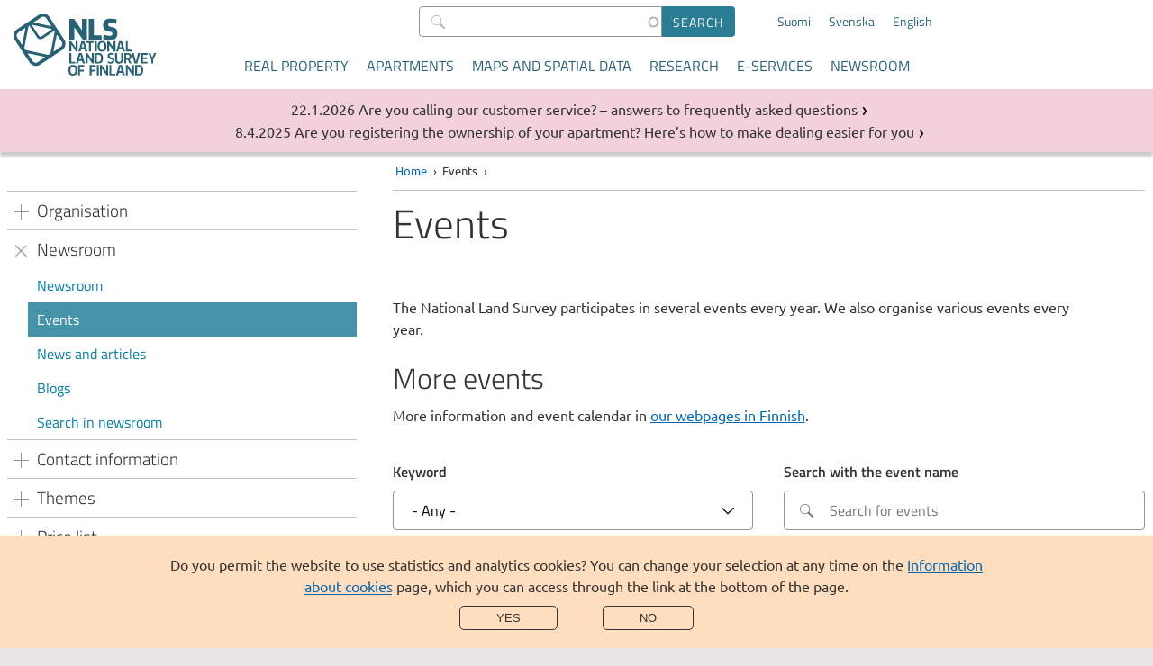

--- FILE ---
content_type: text/html; charset=UTF-8
request_url: https://www.maanmittauslaitos.fi/en/events
body_size: 47975
content:

<!DOCTYPE html>
<html  lang="en" dir="ltr" prefix="og: https://ogp.me/ns#">
  <head>
  <meta charset="utf-8" />
<noscript><style>form.antibot * :not(.antibot-message, .antibot-message *) { display: none !important; }</style>
</noscript><meta property="og:site_name" content="National Land Survey of Finland" />
<meta property="og:url" content="https://www.maanmittauslaitos.fi/en/events" />
<meta property="og:title" content="Events" />
<meta property="og:description" content="The National Land Survey participates in several events every year. We also organise various events every year." />
<meta name="twitter:card" content="summary_large_image" />
<meta name="twitter:description" content="The National Land Survey participates in several events every year. We also organise various events every year." />
<meta name="twitter:title" content="Events" />
<meta name="Generator" content="Drupal 11 (https://www.drupal.org)" />
<meta name="MobileOptimized" content="width" />
<meta name="HandheldFriendly" content="true" />
<meta name="viewport" content="width=device-width, initial-scale=1.0" />
<link rel="alternate" hreflang="fi" href="https://www.maanmittauslaitos.fi/tapahtumat" />
<link rel="alternate" hreflang="sv" href="https://www.maanmittauslaitos.fi/sv/evenemang" />
<link rel="alternate" hreflang="en" href="https://www.maanmittauslaitos.fi/en/events" />
<link rel="canonical" href="https://www.maanmittauslaitos.fi/en/events" />
<link rel="shortlink" href="https://www.maanmittauslaitos.fi/en/node/14538" />
<script src="/sites/maanmittauslaitos.fi/files/eu_cookie_compliance/eu_cookie_compliance.script.js?0" defer></script>

    <title>Events | National Land Survey of Finland</title>
    <link rel="stylesheet" media="all" href="/sites/maanmittauslaitos.fi/files/css/css_XT-qON6XwhTkrrMuD2gtc8lR_wR_qiNQ4ZnFgYB_sss.css?delta=0&amp;language=en&amp;theme=mml&amp;include=eJx1ztEOwjAIheEX6uwjEdodZzNamsJ0vr1Gp1d6Q_J_CYQEdwzC3tUw07nIMy0uaBgsIauuBZS1OZpTEs0rRnzzdPB0cMBG34XapXDLiL-QEg8E7C6lrXEeW2c5HRlqlZjNpkU0PV_4pCF70UadFwQDj3wh7oV4c31dhiP-8WB3c9SY2BCuBTeLr3mqOm-CB-u0ZxI" />
<link rel="stylesheet" media="all" href="/sites/maanmittauslaitos.fi/files/css/css_s0mgh-4e8PwgS3NskZgJi6WUIKnd910XLG3TQMOQnvc.css?delta=1&amp;language=en&amp;theme=mml&amp;include=eJx1ztEOwjAIheEX6uwjEdodZzNamsJ0vr1Gp1d6Q_J_CYQEdwzC3tUw07nIMy0uaBgsIauuBZS1OZpTEs0rRnzzdPB0cMBG34XapXDLiL-QEg8E7C6lrXEeW2c5HRlqlZjNpkU0PV_4pCF70UadFwQDj3wh7oV4c31dhiP-8WB3c9SY2BCuBTeLr3mqOm-CB-u0ZxI" />
<link rel="stylesheet" media="print" href="/sites/maanmittauslaitos.fi/files/css/css_GTwTErdnR3AzgLWvgvLtfXlP2Ti9pWPw_IVXXwpNIZI.css?delta=2&amp;language=en&amp;theme=mml&amp;include=eJx1ztEOwjAIheEX6uwjEdodZzNamsJ0vr1Gp1d6Q_J_CYQEdwzC3tUw07nIMy0uaBgsIauuBZS1OZpTEs0rRnzzdPB0cMBG34XapXDLiL-QEg8E7C6lrXEeW2c5HRlqlZjNpkU0PV_4pCF70UadFwQDj3wh7oV4c31dhiP-8WB3c9SY2BCuBTeLr3mqOm-CB-u0ZxI" />
<link rel="stylesheet" media="all" href="/sites/maanmittauslaitos.fi/files/css/css_i86xB0oMoOXmKewpCZpC0k1wTL-tme8a0mFFgECi5RE.css?delta=3&amp;language=en&amp;theme=mml&amp;include=eJx1ztEOwjAIheEX6uwjEdodZzNamsJ0vr1Gp1d6Q_J_CYQEdwzC3tUw07nIMy0uaBgsIauuBZS1OZpTEs0rRnzzdPB0cMBG34XapXDLiL-QEg8E7C6lrXEeW2c5HRlqlZjNpkU0PV_4pCF70UadFwQDj3wh7oV4c31dhiP-8WB3c9SY2BCuBTeLr3mqOm-CB-u0ZxI" />

        <link rel="icon" type="image/png" href="/favicon-96x96.png" sizes="96x96" />
    <link rel="icon" type="image/svg+xml" href="/favicon.svg" />
    <link rel="shortcut icon" href="/favicon.ico" />
    <link rel="apple-touch-icon" sizes="180x180" href="/apple-touch-icon.png" />
    <meta name="apple-mobile-web-app-title" content="MML" />
    <link rel="manifest" href="/site.webmanifest" />
        
  </head>
  <body  class="header-without-shadow">
        <a href="#main-content" class="visually-hidden focusable jump-to-main">
      Skip to main content
    </a>
    
      <div class="dialog-off-canvas-main-canvas" data-off-canvas-main-canvas>
    
<header class="is-not-front">
  
  <div  class="region region--header">
    
      
<section  id="block-mml-branding" class="block block--system block--system-branding-block block--mml-branding">
  
    
            <a class="link--logo" href="/en" title="Home" rel="home">
      <img class="logo" src="/themes/custom/mml/images/english_logo_rgb.svg" alt="Home" />
      <img class="logo--mobile en" src="/themes/custom/mml/images/english_logo_rgb_mobile.svg" alt="Home" />
      <span class="site-name">National Land Survey of Finland</span>
    </a>
  </section>

        
<section  class="views-exposed-form block block--views block--views-exposed-filter-block block--views-exposed-filter-block--content-search-content-search-result-page block--content-search" novalidate="novalidate" data-drupal-selector="views-exposed-form-content-search-content-search-result-page" id="block-content-search">
  
    
      <form action="/en/haku" method="get" id="views-exposed-form-content-search-content-search-result-page" accept-charset="UTF-8">
    <div class="js-form-item form-item js-form-type-search-api-autocomplete form-item-s js-form-item-s">
      <label for="edit-s--2">Search</label>
        
  
<input  data-drupal-selector="edit-s" data-search-api-autocomplete-search="content_search" class="form-autocomplete form-text" data-autocomplete-path="/en/search_api_autocomplete/content_search?display=content_search_result_page&amp;&amp;filter=s" type="text" id="edit-s--2" name="s" value="" size="30" maxlength="128" placeholder=" " />

          </div>
<div data-drupal-selector="edit-actions" class="form-actions js-form-wrapper form-wrapper" id="edit-actions--3"><input data-drupal-selector="edit-submit-content-search-2" type="submit" id="edit-submit-content-search--2" value="Search" class="button js-form-submit form-submit" />
</div>


</form>

  </section>

        
<section  class="language-switcher-language-url block block--language block--language-block block--language-block--language-interface block--language-switcher" id="block-language-switcher" role="navigation">
  
    
      
<ul  class="links links--language-block"><li  hreflang="fi" data-drupal-link-system-path="node/14538" class="fi"><a href="/tapahtumat" class="language-link" hreflang="fi" data-drupal-link-system-path="node/14538">Suomi</a></li><li  hreflang="sv" data-drupal-link-system-path="node/14538" class="sv"><a href="/sv/evenemang" class="language-link" hreflang="sv" data-drupal-link-system-path="node/14538">Svenska</a></li><li hreflang="en" data-drupal-link-system-path="node/14538" class="en is-active" aria-current="page"><a href="/en/events" class="language-link is-active" hreflang="en" data-drupal-link-system-path="node/14538" aria-current="page">English</a></li></ul>
  </section>

<button
  id="mobile-menu-toggle"
  class="mobile-menu-toggle"
  aria-expanded="false"
  aria-controls="block-mml-main-menu block-content-search-mobile block-language-switcher-mobile"
  aria-label="Menu">
  <span class="line-top" aria-hidden="true"></span>
  Menu
  <span class="line-bottom" aria-hidden="true"></span>
</button>

<nav aria-labelledby="block-mml-main-menu-menu"  id="block-mml-main-menu" class="block block--menu block--menu-main mml-main-menu">
            
  <h2  class="visually-hidden" id="block-mml-main-menu-menu">Main menu</h2>
  

        


                          <ul  class="menu menu--main">
              <li>
                                                                <a href="/en/real-property" class="menu-item menu-item__link" tabindex="0" data-drupal-link-system-path="node/7">Real property</a>
                        </li>
          <li>
                                                                <a href="/en/apartments" class="menu-item menu-item__link" tabindex="0" data-drupal-link-system-path="node/15299">Apartments</a>
                        </li>
          <li>
                                                                <a href="/en/maps-and-spatial-data" class="menu-item menu-item__link" tabindex="0" data-drupal-link-system-path="node/6">Maps and spatial data</a>
                        </li>
          <li>
                                                                <a href="/en/research" class="menu-item menu-item__link" tabindex="0" data-drupal-link-system-path="node/5">Research</a>
                        </li>
          <li>
                                                                <a href="/en/e-services" class="menu-item menu-item__link" tabindex="0" data-drupal-link-system-path="node/8">E-services</a>
                        </li>
          <li>
                                                                <a href="/en/newsroom" class="menu-item menu-item__link" tabindex="0" data-drupal-link-system-path="node/13999">Newsroom</a>
                        </li>
        </ul>
  


  </nav>

        
<section  class="views-exposed-form block block--views block--views-exposed-filter-block block--views-exposed-filter-block--content-search-content-search-result-page block--content-search-mobile" novalidate="novalidate" data-drupal-selector="views-exposed-form-content-search-content-search-result-page" id="block-content-search-mobile">
  
    
      <form action="/en/haku" method="get" id="views-exposed-form-content-search-content-search-result-page" accept-charset="UTF-8">
    <div class="js-form-item form-item js-form-type-search-api-autocomplete form-item-s js-form-item-s">
      <label for="edit-s">Search</label>
        
  
<input  data-drupal-selector="edit-s" data-search-api-autocomplete-search="content_search" class="form-autocomplete form-text" data-autocomplete-path="/en/search_api_autocomplete/content_search?display=content_search_result_page&amp;&amp;filter=s" type="text" id="edit-s" name="s" value="" size="30" maxlength="128" placeholder=" " />

          </div>
<div data-drupal-selector="edit-actions" class="form-actions js-form-wrapper form-wrapper" id="edit-actions--2"><input data-drupal-selector="edit-submit-content-search" type="submit" id="edit-submit-content-search" value="Search" class="button js-form-submit form-submit" />
</div>


</form>

  </section>

        
<section  class="language-switcher-language-url block block--language block--language-block block--language-block--language-interface block--language-switcher-mobile" id="block-language-switcher-mobile" role="navigation">
  
    
      
<ul  class="links links--language-block"><li  hreflang="fi" data-drupal-link-system-path="node/14538" class="fi"><a href="/tapahtumat" class="language-link" hreflang="fi" data-drupal-link-system-path="node/14538">Suomi</a></li><li  hreflang="sv" data-drupal-link-system-path="node/14538" class="sv"><a href="/sv/evenemang" class="language-link" hreflang="sv" data-drupal-link-system-path="node/14538">Svenska</a></li><li hreflang="en" data-drupal-link-system-path="node/14538" class="en is-active" aria-current="page"><a href="/en/events" class="language-link is-active" hreflang="en" data-drupal-link-system-path="node/14538" aria-current="page">English</a></li></ul>
  </section>

  </div>

</header>

  
  <div  class="region region--breadcrumb">
    
      
<section  id="block-mml-breadcrumbs" class="block block--system block--system-breadcrumb-block block--mml-breadcrumbs">
  
    
        <nav aria-labelledby="system-breadcrumb--2">
    <h2 id="system-breadcrumb--2" class="visually-hidden">Breadcrumb</h2>
    <ol class="breadcrumb">
          <li>
                  <a href="/en">Home</a>
              </li>
          <li>
                  Events
              </li>
        </ol>
  </nav>

  </section>

  </div>


<div class="layout-wrapper is-not-front">
      
  <div  class="region region--messages">
    
        
<section  class="views-element-container block block--views block--views-block block--views-block--disruption-notices-disruption-notices" id="block-views-block-disruption-notices-disruption-notices">
  
    
      <div><div class="view--disruption-notice js-view-dom-id-17a5e701950c18950265f68b1f816748616755d71d5b5b37ad4439dbb8dc3047">
  
  
  

      <header>
      <h2 class="visually-hidden">Messages</h2>
    </header>
  
  
  

      <div class="listing__item listing__item--notice"><article class="node node--type-news node--view-mode-listing__short ds-1col clearfix">

  

  
<div  class="listing-item__meta">
          
                          <div  class="news__date" >
      22.1.2026</div>
      
  

      
                          <span  class="news__type" >
      Service message</span>
      
  


  </div>      
                          <h3  class="news__title listing-item__title title--listing-item link--title" >
      <a href="/en/service-messages/are-you-calling-our-customer-service-answers-frequently-asked-questions" hreflang="en">Are you calling our customer service? – answers to frequently asked questions</a></h3>
      
  



</article>

</div>
    <div class="listing__item listing__item--notice"><article class="node node--type-news node--view-mode-listing__short ds-1col clearfix">

  

  
<div  class="listing-item__meta">
          
                          <div  class="news__date" >
      8.4.2025</div>
      
  

      
                          <span  class="news__type" >
      Service message</span>
      
  


  </div>      
                          <h3  class="news__title listing-item__title title--listing-item link--title" >
      <a href="/en/service-messages/are-you-registering-ownership-your-apartment-heres-how-make-dealing-easier-you" hreflang="en">Are you registering the ownership of your apartment? Here’s how to make dealing easier for you</a></h3>
      
  



</article>

</div>

    

  
  

  
  
</div>
</div>

  </section>

  </div>

    <div class="layout-container">
          
<aside  class="region region--before">
  

<nav aria-labelledby="block-b-menu-sidebar-menu"  id="block-b-menu-sidebar" class="block block--menu block--menu-b-menu b-menu__sidebar">
            
  <h2  class="visually-hidden" id="block-b-menu-sidebar-menu">Section menu</h2>
  

        <button
    class="section-menu-toggle menu-block-opener__button"
    aria-expanded="false"
    aria-controls="block-b-menu-sidebar"
    aria-label="Section menu">
    <span class="line-top" aria-hidden="true"></span>
    Menu
    <span class="line-bottom" aria-hidden="true"></span>
  </button>
  


                          <ul  class="menu menu--b-menu">
              <li>
                                                                              <input tabindex="-1" class="menu-item__radio" id="b-menu__expand-0" type="radio" name="group-00" >
                      <label id="label-b-menu__expand-0" tabindex="0" class="menu-item__label has-children menu-item menu-item--no-link" for="b-menu__expand-0">
            <span >Organisation</span>
                    </label>
                                        			      <ul  aria-labelledby="label-b-menu__expand-0">
              <li>
                                                                <a href="/en/about-nls/organisation/about-national-land-survey-finland" class="menu-item menu-item__link" tabindex="0" data-drupal-link-system-path="node/102">About the National Land Survey of Finland</a>
                        </li>
          <li>
                                                                <a href="/en/about-nls/topical-issues/vacancies/national-land-survey-workplace" class="menu-item menu-item__link" tabindex="0" data-drupal-link-system-path="node/116">Career opportunities at the National Land Survey of Finland</a>
                        </li>
          <li>
                                                                <a href="/en/sustainability" class="menu-item menu-item__link" tabindex="0" data-drupal-link-system-path="node/19017">Sustainability</a>
                        </li>
          <li>
                                                                <a href="/en/about-nls/organisation/information-management" class="menu-item menu-item__link" tabindex="0" data-drupal-link-system-path="node/15235">Information management</a>
                        </li>
          <li>
                                                                <a href="/en/about-nls/organisation/cooperation-groups" class="menu-item menu-item__link" tabindex="0" data-drupal-link-system-path="node/107">Cooperation groups</a>
                        </li>
          <li>
                                                                <a href="/en/about-nls/organisation/projects" class="menu-item menu-item__link" tabindex="0" data-drupal-link-system-path="node/344">Projects</a>
                        </li>
          <li>
                                                                <a href="/en/about-nls/organisation/julkaisut-ja-esitteet" class="menu-item menu-item__link" tabindex="0" data-drupal-link-system-path="node/173">Publications and brochures</a>
                        </li>
          <li>
                                                                <a href="/en/about-nls/organisation/information-about-website" class="menu-item menu-item__link" tabindex="0" data-drupal-link-system-path="node/161">Information about this website</a>
                        </li>
          <li>
                                                                <a href="/en/about-nls/organisation/data-protection-and-processing-personal-data" class="menu-item menu-item__link" tabindex="0" data-drupal-link-system-path="node/11214">Data protection and processing of personal data</a>
                        </li>
          <li>
                                                                <a href="/en/about-nls/organisation/document-publicity-description" class="menu-item menu-item__link" tabindex="0" data-drupal-link-system-path="node/13757">Document publicity description</a>
                        </li>
          <li>
                                                                <a href="/en/about-nls/organisation/we-take-accessibility-into-account" class="menu-item menu-item__link" tabindex="0" data-drupal-link-system-path="node/10253">We take accessibility into account</a>
                        </li>
          <li>
                                                                <a href="/en/about-nls/organisation/automated-decision-making" class="menu-item menu-item__link" tabindex="0" data-drupal-link-system-path="node/17718">Automated decision-making</a>
                        </li>
          <li>
                                                                <a href="/en/about-nls/organisation/whistleblower-protection" class="menu-item menu-item__link" tabindex="0" data-drupal-link-system-path="node/20287">Whistleblower Protection</a>
                        </li>
        </ul>
  
              </li>
          <li>
                                                                                          <input tabindex="-1" class="menu-item__radio" id="b-menu__expand-1" type="radio" name="group-00" checked>
                      <label id="label-b-menu__expand-1" tabindex="0" class="menu-item__label has-children menu-item is-active-trail menu-item--no-link" for="b-menu__expand-1">
            <span >Newsroom</span>
                    </label>
                                        			      <ul  aria-labelledby="label-b-menu__expand-1">
              <li>
                                                                <a href="/en/newsroom" class="menu-item menu-item__link" tabindex="0" data-drupal-link-system-path="node/13999">Newsroom</a>
                        </li>
          <li>
                                                                                      <a href="/en/events" class="is-active-trail menu-item menu-item__link is-active" tabindex="0" data-drupal-link-system-path="node/14538" aria-current="page">Events</a>
                        </li>
          <li>
                                                                <a href="/en/newsroom/news-and-articles" class="menu-item menu-item__link" tabindex="0" data-drupal-link-system-path="node/11546">News and articles</a>
                        </li>
          <li>
                                                                <a href="/en/newsroom/blogs" class="menu-item menu-item__link" tabindex="0" data-drupal-link-system-path="node/13997">Blogs</a>
                        </li>
          <li>
                                                                <a href="/en/newsroom/search-newsroom" class="menu-item menu-item__link" tabindex="0" data-drupal-link-system-path="node/13998">Search in newsroom</a>
                        </li>
        </ul>
  
              </li>
          <li>
                                                                              <input tabindex="-1" class="menu-item__radio" id="b-menu__expand-2" type="radio" name="group-00" >
                      <label id="label-b-menu__expand-2" tabindex="0" class="menu-item__label has-children menu-item menu-item--no-link" for="b-menu__expand-2">
            <span >Contact information</span>
                    </label>
                                        			      <ul  aria-labelledby="label-b-menu__expand-2">
              <li>
                                                                <a href="/en/customer-service" class="menu-item menu-item__link" tabindex="0" data-drupal-link-system-path="node/235">Customer service</a>
                        </li>
          <li>
                                                                <a href="/en/service-points" class="menu-item menu-item__link" tabindex="0" data-drupal-link-system-path="node/156">Our service points</a>
                        </li>
          <li>
                                                                <a href="/en/about-nls/contact-information/application-forms-and-mailing-addresses" class="menu-item menu-item__link" tabindex="0" data-drupal-link-system-path="node/158">Application forms and mailing addresses</a>
                        </li>
          <li>
                                                                <a href="/en/application-processing-times" class="menu-item menu-item__link" tabindex="0" data-drupal-link-system-path="node/14948">Application processing times</a>
                        </li>
          <li>
                                                                <a href="/en/about-nls/contact-information/electronic-signatures" title="When can they be used?" class="menu-item menu-item__link" tabindex="0" data-drupal-link-system-path="node/14617">Electronic signatures</a>
                        </li>
          <li>
                                                                <a href="/en/ukk" class="menu-item menu-item__link" tabindex="0" data-drupal-link-system-path="node/155">Frequently Asked Questions</a>
                        </li>
          <li>
                                                                              <input tabindex="-1" class="menu-item__radio" id="b-menu__expand-300" type="radio" name="group-3001" >
                      <label id="label-b-menu__expand-300" tabindex="0" class="menu-item__label has-children menu-item has-link" for="b-menu__expand-300">
                        <a href="/en/about-nls/contact-information/other-contact-information" class="menu-item__link" data-drupal-link-system-path="node/163">Other contact information</a>
                    </label>
                                        			      <ul  aria-labelledby="label-b-menu__expand-300">
              <li>
                                                                <a href="/en/invoicing" class="menu-item menu-item__link" tabindex="0" data-drupal-link-system-path="node/221">Invoicing</a>
                        </li>
          <li>
                                                                <a href="/en/for-media" class="menu-item menu-item__link" tabindex="0" data-drupal-link-system-path="node/222">Media</a>
                        </li>
        </ul>
  
              </li>
        </ul>
  
              </li>
          <li>
                                                                              <input tabindex="-1" class="menu-item__radio" id="b-menu__expand-3" type="radio" name="group-00" >
                      <label id="label-b-menu__expand-3" tabindex="0" class="menu-item__label has-children menu-item menu-item--no-link" for="b-menu__expand-3">
            <span >Themes</span>
                    </label>
                                        			      <ul  aria-labelledby="label-b-menu__expand-3">
              <li>
                                                                <a href="/en/residential-and-commercial-property-information-system" class="menu-item menu-item__link" tabindex="0" data-drupal-link-system-path="node/14170">The Residential and Commercial Property Information System</a>
                        </li>
          <li>
                                                                <a href="/en/struvegeodeticarc" class="menu-item menu-item__link" tabindex="0" data-drupal-link-system-path="node/142">Struve Geodetic Arc</a>
                        </li>
        </ul>
  
              </li>
          <li>
                                                                              <input tabindex="-1" class="menu-item__radio" id="b-menu__expand-4" type="radio" name="group-00" >
                      <label id="label-b-menu__expand-4" tabindex="0" class="menu-item__label has-children menu-item menu-item--no-link" for="b-menu__expand-4">
            <span >Price list</span>
                    </label>
                                        			      <ul  aria-labelledby="label-b-menu__expand-4">
              <li>
                                                                <a href="/en/pricelist" class="menu-item menu-item__link" tabindex="0" data-drupal-link-system-path="node/157">Pricelist</a>
                        </li>
        </ul>
  
              </li>
        </ul>
  


</nav>

</aside>

    
          
  <div  class="region region--content">
          
      
<section  id="block-breadcrumbs-content" class="block block--system block--system-breadcrumb-block block--breadcrumbs--content">
  
    
        <nav aria-labelledby="system-breadcrumb">
    <h2 id="system-breadcrumb" class="visually-hidden">Breadcrumb</h2>
    <ol class="breadcrumb">
          <li>
                  <a href="/en">Home</a>
              </li>
          <li>
                  Events
              </li>
        </ol>
  </nav>

  </section>

        <main>
      <a id="main-content" tabindex="-1"></a>      <div data-drupal-messages-fallback class="hidden"></div>

      
<section  id="block-mml-page-title" class="block block--core block--page-title-block block--mml-page-title">
  
    
      
  <h1  class="page-title">
  Events
</h1>


  </section>

      
<section  id="block-mml-content" class="block block--system block--system-main-block block--mml-content">
  
    
      
    

<article  class="node node--type-section-page node--view-mode-full section-page-content">
  
  <div id="section-page-top">
    
  
      
<section  class="block block--views block--views-block block--views-block--section-page-blocks-manual-liftups-first">
  
    
      <div class="views-element-container"><section  class="js-view-dom-id-bdb6cb841e9d04042330c30a0f0244325af82e308d91ad14ef3aae547a3b0c3c">
  
  
  

  
  
  

  
  
  

  
  

  
  
</section>
</div>

  </section>


  </div>
      <div id="section-page-description">
      
  <p>The National Land Survey participates in several events every year. We also organise various events every year.</p><h2 id="more-events--2">More events</h2><p>More information and event calendar in&nbsp;<a href="//www.maanmittauslaitos.fi/tapahtumat">our webpages in Finnish</a>.</p>

    </div>
    <div id="section-page-middle"  class="node node--type-section-page node--view-mode-full section-page-content section-page-middle left-empty">
              <div id="section-page-right">
        
  <div class="views-element-container"><section  class="all-events-listing js-view-dom-id-b5458bdf4cdd322b2be7bf576c48c93ecdacf6b43dd0a02e06c5e12cb5b811cc">
  
  
  

  
  <form class="views-exposed-form bef-exposed-form" novalidate="novalidate" data-drupal-selector="views-exposed-form-event-listing-all-events" action="/en/events" method="get" id="views-exposed-form-event-listing-all-events" accept-charset="UTF-8">
    <div class="js-form-item form-item js-form-type-select form-item-term-node-tid-depth js-form-item-term-node-tid-depth">
      <label for="edit-term-node-tid-depth">Keyword</label>
        <select data-drupal-selector="edit-term-node-tid-depth" id="edit-term-node-tid-depth" name="term_node_tid_depth" class="form-select"><option value="All" selected="selected">- Any -</option><option value="3525">Apartments</option><option value="3526">Real property</option><option value="3528">Maps</option><option value="3527">Spatial data</option><option value="3529">Research</option></select>
          </div>
  <div class="js-form-item form-item js-form-type-textfield form-item-title js-form-item-title">
      <label for="edit-title">Search with the event name</label>
        

<input  placeholder="Search for events" class="views-ac-dependent-filter form-autocomplete form-text" data-drupal-selector="edit-title" data-autocomplete-path="/en/views-autocomplete-filters/event_listing/all_events/title/0" type="text" id="edit-title" name="title" value="" size="30" maxlength="128" />

          </div>
<fieldset data-drupal-selector="edit-field-event-date-and-time-value" id="edit-field-event-date-and-time-value--wrapper" class="fieldgroup form-composite js-form-item form-item js-form-wrapper form-wrapper form-item-event-date-and-time-value">
  
  <legend><label class="fieldset-legend">Time</label></legend>  <div class="fieldset-wrapper">
            <div id="edit-field-event-date-and-time-value">  <div class="js-form-item form-item js-form-type-radio form-item-field-event-date-and-time-value js-form-item-field-event-date-and-time-value">
        <input data-drupal-selector="edit-field-event-date-and-time-value-1" type="radio" id="edit-field-event-date-and-time-value-1" name="field_event_date_and_time_value" value="1" checked="checked" class="form-radio" />

        <label for="edit-field-event-date-and-time-value-1" class="option">Coming events</label>
            <div>
      
    </div>
  </div>
  <div class="js-form-item form-item js-form-type-radio form-item-field-event-date-and-time-value js-form-item-field-event-date-and-time-value">
        <input data-drupal-selector="edit-field-event-date-and-time-value-2" type="radio" id="edit-field-event-date-and-time-value-2" name="field_event_date_and_time_value" value="2" class="form-radio" />

        <label for="edit-field-event-date-and-time-value-2" class="option">Past events</label>
            <div>
      
    </div>
  </div>
</div>

          </div>
</fieldset>
<div data-drupal-selector="edit-actions" class="form-actions js-form-wrapper form-wrapper" id="edit-actions"><input data-drupal-selector="edit-submit-event-listing" type="submit" id="edit-submit-event-listing" value="Search" class="button js-form-submit form-submit" />
<button type="button" class="button custom-reset-button" data-drupal-selector="edit-custom-reset">Clear selections</button>
</div>


</form>

  

  
  <p>No search results were found.</p>
  

  
  

  
  
</section>
</div>


      </div>
      </div>
</article>


  </section>

        
<section  class="views-element-container block block--views block--views-block block--views-block--section-page-blocks-block-1" id="block-views-block-section-page-blocks-block-1">
  
    
      <div><section  class="js-view-dom-id-2cb72746489d2f181fdd661996c2978b134914566f2006416dbe8a4b943676d1">
  
  
  

  
  
  

      <div class="views-row"></div>

  
  

  
  

  
  
</section>
</div>

  </section>

    </main>
  </div>

    
      </div>
      <footer>
      
  <div  class="region region--footer">
    
                
  <section  id="block-contact-form-link" class="block block--block-content block--block-content--view--full block--block-content--type--basic block--block-content--view-type--basic--full block--block-content--id--contact-form-link block--block-content--id-view--contact-form-link--full block--block-content--16043050-e885-4930-b82f-ef0ace365007 block--contact-form-link block--contact-button">
  
    
      
            <div><p><a class="footer__contactbutton" href="//www.maanmittauslaitos.fi/en/contact-us" title="Contact us with our online form"><span>Contact us</span></a></p></div>
      
  </section>

                
  <section  id="block-customer-service" class="block block--block-content block--block-content--view--full block--block-content--type--basic block--block-content--view-type--basic--full block--block-content--id--customer-service block--block-content--id-view--customer-service--full block--block-content--60cc6f1d-b795-4f00-931d-c46063056342 block--customer-service">
  
      <h2  class="block__title">Customer service</h2>
    
      
            <div><ul>
<li><a href="//www.maanmittauslaitos.fi/en/contact-us">Online contact form</a></li>
<li><a href="//www.maanmittauslaitos.fi/en/customer-service">Customer service</a></li>
<li><a href="//www.maanmittauslaitos.fi/en/classified-e-mail">Secured e-mail service</a></li>
<li><a href="//www.maanmittauslaitos.fi/en/about-nls/contact-information/application-forms-and-mailing-addresses">Application forms and mailing addresses</a></li>
<li><a href="//www.maanmittauslaitos.fi/en/about-nls/contact-information/our-service-points">Service point addresses</a></li>
<li><a href="//www.maanmittauslaitos.fi/en/ukk">Frequently Asked Questions</a></li>
</ul></div>
      
  </section>

                
  <section  id="block-footer-info" class="block block--block-content block--block-content--view--full block--block-content--type--basic block--block-content--view-type--basic--full block--block-content--id--footer-info block--block-content--id-view--footer-info--full block--block-content--122b9ff5-3781-4559-9aca-9dc6364379ce block--footer-info">
  
      <h2  class="block__title">Shortcuts</h2>
    
      
            <div><ul>
<li><a href="//www.maanmittauslaitos.fi/en/about-nls/contact-information/other-contact-information">Contact information</a></li>
<li><a href="//www.maanmittauslaitos.fi/en/research/contact-information/all-contact-information">Contact information: research</a></li>
<li><a href="//www.maanmittauslaitos.fi/kuulutukset">Public announcements (in Finnish)</a></li>
<li><a href="//www.maanmittauslaitos.fi/en/pricelist">Price list</a></li>
<li><a href="//www.maanmittauslaitos.fi/en/service-messages">Service messages</a></li>
<li><a href="//www.maanmittauslaitos.fi/en/palaute">Give us feedback</a></li>
</ul></div>
      
  </section>

                
  <section  id="block-mml-registry" class="block block--block-content block--block-content--view--full block--block-content--type--basic block--block-content--view-type--basic--full block--block-content--id--mml-registry block--block-content--id-view--mml-registry--full block--block-content--a3c832c4-d3b3-4add-b6f9-5bf37195e723 block--mml-registry">
  
      <h2  class="block__title">About us</h2>
    
      
            <div><ul>
<li><a href="//www.maanmittauslaitos.fi/en/vacancies">Open vacancies</a></li>
<li><a href="//www.maanmittauslaitos.fi/en/about-nls/organisation/about-national-land-survey-finland">National Land Survey of Finland</a></li>
<li><a href="//www.maanmittauslaitos.fi/en/about-nls/organisation/we-take-accessibility-into-account">Accessibility</a></li>
<li><a href="/en/about-nls/organisation/data-protection-and-processing-personal-data" data-entity-type="node" data-entity-uuid="e1df532b-c137-4b17-a281-0d700f704af8" data-entity-substitution="canonical" title="Data protection and the processing of personal data at the National Land Survey of Finland">Data protection</a></li>
<li><a href="//www.maanmittauslaitos.fi/en/about-nls/organisation/information-about-website">Information about this website</a></li>
<li><a href="//www.maanmittauslaitos.fi/en/information-about-cookies">Information about cookies</a></li>
</ul></div>
      
  </section>


<aside  id="block-social-media-icons" class="block block--social-links">
            <a href="https://www.facebook.com/Maanmittauslaitos/" class="social-link social-link--facebook" title="Visit us on Facebook"><span class="visually-hidden">Visit us on Facebook</span></a>
          <a href="https://www.linkedin.com/company/national-land-survey-of-finland" class="social-link social-link--linkedin" title="Visit us on LinkedIn"><span class="visually-hidden">Visit us on LinkedIn</span></a>
          <a href="https://www.instagram.com/maanmittaus" class="social-link social-link--instagram" title="Visit us on Instagram"><span class="visually-hidden">Visit us on Instagram</span></a>
      </aside>


<aside  id="block-mml-logo" class="block block--logo">
        <a href="/en" class="link--logo logo logo--dark logo--en"><span class="visually-hidden">National Land Survey</span></a>
  </aside>

                
  <section  id="block-slogan" class="block block--block-content block--block-content--view--full block--block-content--type--basic block--block-content--view-type--basic--full block--block-content--id--slogan block--block-content--id-view--slogan--full block--block-content--b4e03a4a-fb2a-402e-b14d-02a3518fb7e2 block--slogan">
  
    
      
  </section>

  </div>

    </footer>
  </div>


  </div>

    
    <script type="application/json" data-drupal-selector="drupal-settings-json">{"path":{"baseUrl":"\/","pathPrefix":"en\/","currentPath":"node\/14538","currentPathIsAdmin":false,"isFront":false,"currentLanguage":"en"},"pluralDelimiter":"\u0003","suppressDeprecationErrors":true,"ajaxPageState":{"libraries":"[base64]","theme":"mml","theme_token":null},"ajaxTrustedUrl":{"\/en\/events":true,"\/en\/haku":true},"antibot":{"delay_for_click_events":5000},"data":{"extlink":{"extTarget":false,"extTargetAppendNewWindowDisplay":true,"extTargetAppendNewWindowLabel":"(opens in a new window)","extTargetNoOverride":false,"extNofollow":false,"extTitleNoOverride":false,"extNoreferrer":false,"extFollowNoOverride":false,"extClass":"ext","extLabel":"(link is external)","extImgClass":false,"extSubdomains":false,"extExclude":"\\\/(mmlwww\\.nls\\.fi|(www\\.)?maanmittauslaitos\\.fi)","extInclude":"","extCssExclude":"","extCssInclude":"","extCssExplicit":"","extAlert":false,"extAlertText":"This link will take you to an external web site. We are not responsible for their content.","extHideIcons":false,"mailtoClass":"0","telClass":"","mailtoLabel":"(link sends email)","telLabel":"(link is a phone number)","extUseFontAwesome":true,"extIconPlacement":"append","extPreventOrphan":false,"extFaLinkClasses":"fa fa-external-link","extFaMailtoClasses":"fa fa-envelope-o","extAdditionalLinkClasses":"","extAdditionalMailtoClasses":"","extAdditionalTelClasses":"","extFaTelClasses":"fa fa-phone","allowedDomains":[],"extExcludeNoreferrer":""}},"cookieContentBlocker":{"consentAwareness":{"accepted":{"event":{"name":"click","selector":".agree-button"},"cookie":{"operator":"===","name":"mml-cookie-agreed","value":"2"}},"declined":{"event":{"name":"click","selector":".decline-button"},"cookie":{"operator":"===","name":"mml-cookie-agreed","value":"0"}},"change":{"event":{"name":"click","selector":".agree-button"}}},"categories":[]},"eu_cookie_compliance":{"cookie_policy_version":"1.0.0","popup_enabled":true,"popup_agreed_enabled":false,"popup_hide_agreed":false,"popup_clicking_confirmation":false,"popup_scrolling_confirmation":false,"popup_html_info":"\u003Cdiv role=\u0022alertdialog\u0022 aria-labelledby=\u0022popup-text\u0022  class=\u0022eu-cookie-compliance-banner eu-cookie-compliance-banner-info eu-cookie-compliance-banner--opt-in\u0022\u003E\n  \u003Cdiv class=\u0022popup-content info eu-cookie-compliance-content\u0022\u003E\n    \u003Cdiv id=\u0022popup-content-dialog\u0022\u003E\n      \u003Cdiv id=\u0022popup-text\u0022 class=\u0022eu-cookie-compliance-message\u0022\u003E\n        \u003Cp\u003EDo you permit the website to use statistics and analytics cookies? You can change your selection at any time on the \u003Ca href=\u0022\/en\/information-about-cookies\u0022\u003EInformation about cookies\u003C\/a\u003E page, which you can access through the link at the bottom of the page.\u003C\/p\u003E\n\n              \u003C\/div\u003E\n\n      \u003Cdiv id=\u0022popup-buttons\u0022 class=\u0022eu-cookie-compliance-buttons\u0022\u003E\n        \u003Cbutton type=\u0022button\u0022 class=\u0022agree-button eu-cookie-compliance-secondary-button\u0022\u003EYes\u003C\/button\u003E\n                  \u003Cbutton type=\u0022button\u0022 class=\u0022decline-button eu-cookie-compliance-default-button\u0022\u003ENo\u003C\/button\u003E\n              \u003C\/div\u003E\n    \u003C\/div\u003E\n    \u003Cdiv id=\u0022popup-content-dialog-declined\u0022\u003E\n      \u003Cdiv id=\u0022popup-text\u0022 class=\u0022eu-cookie-compliance-message\u0022\u003E\n        \u003Cp\u003E You have prevented the use of statistics and analytics cookies. You can change your selection using the button below.\u003C\/p\u003E\n      \u003C\/div\u003E\n\n      \u003Cdiv id=\u0022popup-buttons\u0022 class=\u0022eu-cookie-compliance-buttons\u0022\u003E\n        \u003Cbutton type=\u0022button\u0022 class=\u0022agree-button eu-cookie-compliance-secondary-button\u0022\u003E Permit cookies\u003C\/button\u003E\n      \u003C\/div\u003E\n    \u003C\/div\u003E\n  \u003C\/div\u003E\n\u003C\/div\u003E","use_mobile_message":false,"mobile_popup_html_info":"\u003Cdiv role=\u0022alertdialog\u0022 aria-labelledby=\u0022popup-text\u0022  class=\u0022eu-cookie-compliance-banner eu-cookie-compliance-banner-info eu-cookie-compliance-banner--opt-in\u0022\u003E\n  \u003Cdiv class=\u0022popup-content info eu-cookie-compliance-content\u0022\u003E\n    \u003Cdiv id=\u0022popup-content-dialog\u0022\u003E\n      \u003Cdiv id=\u0022popup-text\u0022 class=\u0022eu-cookie-compliance-message\u0022\u003E\n        \u003Cp\u003EDo you permit the website to use statistics and analytics cookies? You can change your selection at any time on the \u003Ca href=\u0022\/en\/information-about-cookies\u0022\u003EInformation about cookies\u003C\/a\u003E page, which you can access through the link at the bottom of the page.\u003C\/p\u003E\n\n              \u003C\/div\u003E\n\n      \u003Cdiv id=\u0022popup-buttons\u0022 class=\u0022eu-cookie-compliance-buttons\u0022\u003E\n        \u003Cbutton type=\u0022button\u0022 class=\u0022agree-button eu-cookie-compliance-secondary-button\u0022\u003EYes\u003C\/button\u003E\n                  \u003Cbutton type=\u0022button\u0022 class=\u0022decline-button eu-cookie-compliance-default-button\u0022\u003ENo\u003C\/button\u003E\n              \u003C\/div\u003E\n    \u003C\/div\u003E\n    \u003Cdiv id=\u0022popup-content-dialog-declined\u0022\u003E\n      \u003Cdiv id=\u0022popup-text\u0022 class=\u0022eu-cookie-compliance-message\u0022\u003E\n        \u003Cp\u003E You have prevented the use of statistics and analytics cookies. You can change your selection using the button below.\u003C\/p\u003E\n      \u003C\/div\u003E\n\n      \u003Cdiv id=\u0022popup-buttons\u0022 class=\u0022eu-cookie-compliance-buttons\u0022\u003E\n        \u003Cbutton type=\u0022button\u0022 class=\u0022agree-button eu-cookie-compliance-secondary-button\u0022\u003E Permit cookies\u003C\/button\u003E\n      \u003C\/div\u003E\n    \u003C\/div\u003E\n  \u003C\/div\u003E\n\u003C\/div\u003E","mobile_breakpoint":768,"popup_html_agreed":false,"popup_use_bare_css":true,"popup_height":"auto","popup_width":"100%","popup_delay":1,"popup_link":"\/en\/information-about-cookies","popup_link_new_window":false,"popup_position":false,"fixed_top_position":true,"popup_language":"en","store_consent":false,"better_support_for_screen_readers":true,"cookie_name":"mml-cookie-agreed","reload_page":false,"domain":"","domain_all_sites":true,"popup_eu_only":false,"popup_eu_only_js":false,"cookie_lifetime":100,"cookie_session":0,"set_cookie_session_zero_on_disagree":1,"disagree_do_not_show_popup":false,"method":"opt_in","automatic_cookies_removal":true,"allowed_cookies":"oc-*\r\nAWSELB*\r\nMRHSession\r\nLastMRH_Session","withdraw_markup":"\u003Cdiv role=\u0022alertdialog\u0022 aria-labelledby=\u0022popup-text\u0022 class=\u0022eu-cookie-withdraw-banner\u0022\u003E\n  \u003Cdiv class=\u0022popup-content info eu-cookie-compliance-content\u0022\u003E\n    \u003Cdiv id=\u0022popup-text\u0022 class=\u0022eu-cookie-compliance-message\u0022\u003E\n      \u003Cp\u003EYou have given your permission to use statistics and analytics cookies. You can change your selection using the button below.\u003C\/p\u003E\n\n    \u003C\/div\u003E\n    \u003Cdiv id=\u0022popup-buttons\u0022 class=\u0022eu-cookie-compliance-buttons\u0022\u003E\n      \u003Cbutton type=\u0022button\u0022 class=\u0022eu-cookie-withdraw-button\u0022\u003EDisable cookies\u003C\/button\u003E\n    \u003C\/div\u003E\n  \u003C\/div\u003E\n\u003C\/div\u003E","withdraw_enabled":true,"reload_options":0,"reload_routes_list":"","withdraw_button_on_info_popup":false,"cookie_categories":[],"cookie_categories_details":[],"enable_save_preferences_button":true,"cookie_value_disagreed":"0","cookie_value_agreed_show_thank_you":"1","cookie_value_agreed":"2","containing_element":"body","settings_tab_enabled":true,"olivero_primary_button_classes":"","olivero_secondary_button_classes":"","close_button_action":"close_banner","open_by_default":true,"modules_allow_popup":true,"hide_the_banner":false,"geoip_match":true,"unverified_scripts":["\/modules\/custom\/mml_analytics\/js\/siteimprove.js","\/modules\/custom\/mml_blocks\/js\/react-share.js"]},"views":{"ajax_path":"\/en\/views\/ajax","ajaxViews":{"views_dom_id:b5458bdf4cdd322b2be7bf576c48c93ecdacf6b43dd0a02e06c5e12cb5b811cc":{"view_name":"event_listing","view_display_id":"all_events","view_args":"","view_path":"\/node\/14538","view_base_path":null,"view_dom_id":"b5458bdf4cdd322b2be7bf576c48c93ecdacf6b43dd0a02e06c5e12cb5b811cc","pager_element":0,"viewsreference":{"compressed":"[base64]"}}}},"field_group":{"html_element":{"mode":"listing__short","context":"view","settings":{"classes":"listing-item__meta","id":"","element":"div","show_label":false,"label_element":"h3","attributes":"","effect":"none","speed":"fast"}}},"search_api_autocomplete":{"content_search":{"delay":300,"auto_submit":true,"min_length":3}},"user":{"uid":0,"permissionsHash":"b1b6ee0e3ef806ff37ffa0984b5a21c442c9544f36ac6abaccb70e1e9b50c482"}}</script>
<script src="/core/assets/vendor/jquery/jquery.min.js?v=4.0.0-rc.1"></script>
<script src="/sites/maanmittauslaitos.fi/files/js/js_g5KbY3oAY_6K_3IVt8IBk6DAo75f39W8YYGtkX4NZcI.js?scope=footer&amp;delta=1&amp;language=en&amp;theme=mml&amp;include=[base64]"></script>

  </body>
</html>


--- FILE ---
content_type: image/svg+xml
request_url: https://www.maanmittauslaitos.fi/themes/custom/mml/images/english_logo_rgb_mobile.svg
body_size: 5391
content:
<?xml version="1.0" encoding="UTF-8"?>
<svg id="Layer_1" data-name="Layer 1" xmlns="http://www.w3.org/2000/svg" viewBox="0 0 611 55">
  <defs>
    <style>
      .cls-1 {
        fill: #2a6275;
      }
    </style>
  </defs>
  <path class="cls-1" d="M53.35,27.33L37.77,3.62C35.36-.06,30.46-1.11,26.83,1.28L3.51,16.68C-.11,19.07-1.09,23.99,1.33,27.67l15.57,23.7c2.42,3.68,7.32,4.73,10.94,2.34l23.32-15.39c3.62-2.39,4.6-7.31,2.18-11ZM49.58,35.12l-6.69,4.41c-.09.06-.21.09-.33.06-.24-.05-.39-.29-.34-.53l3.19-16.09c.05-.24.28-.39.52-.34.12.02.22.1.28.19l4.46,6.8c1.21,1.84.72,4.3-1.09,5.5ZM20.06,49.82l-4.8-7.3c-.06-.1-.09-.21-.07-.33.05-.24.28-.39.51-.34l16.85,3.6c.24.05.39.29.34.52-.03.12-.1.22-.19.28l-7.18,4.74c-1.81,1.2-4.26.67-5.47-1.17ZM5.09,19.88l6.69-4.41c.09-.06.21-.09.33-.06.24.05.39.29.34.52l-3.19,16.1c-.05.24-.28.39-.52.34-.12-.03-.22-.1-.28-.19l-4.47-6.8c-1.21-1.84-.72-4.3,1.09-5.5ZM34.61,5.18l5.39,8.2-18.92-4.04,8.07-5.32c1.81-1.2,4.26-.67,5.47,1.17ZM24.67,24.98c.65.99,1.64,1.67,2.79,1.91,1.15.25,2.32.03,3.29-.62l12.02-7.93c.17-.11.29,0,.34.14.13.45.17.93.07,1.42l-4.18,21.06c-.32,1.59-1.85,2.6-3.43,2.27l-21.78-4.65c-1.58-.34-2.61-1.9-2.29-3.49l4.18-21.06c.1-.49.31-.92.6-1.28.11-.12.26-.16.37,0l8.02,12.21ZM19.66,12.34c.05-.24.28-.39.51-.34l19.65,4.2c.24.05.39.29.34.52-.02.12-.09.22-.19.28l-10.69,7.06c-.4.26-.88.34-1.32.25-.44-.09-.85-.36-1.11-.77l-7.14-10.87c-.06-.1-.09-.21-.06-.33Z"/>
  <g>
    <path class="cls-1" d="M70.69,37.66h-4.12V15.66h4l8.83,13.03.53.95v-13.98h4.18v22h-3.44l-9.51-13.98-.47-.83v14.81Z"/>
    <path class="cls-1" d="M100.12,32.09h-6.99l-1.48,5.57h-4.47l6.43-22h6.13l6.63,22h-4.71l-1.54-5.57ZM96.63,18.56l-.21,1.21-2.34,8.71h5.06l-2.28-8.71-.24-1.21Z"/>
    <path class="cls-1" d="M106.04,19.36v-3.7h16.23v3.7h-6.04v18.3h-4.15v-18.3h-6.04Z"/>
    <path class="cls-1" d="M125.73,15.66h4.15v22h-4.15V15.66Z"/>
    <path class="cls-1" d="M143.29,37.95c-6.01,0-9.45-3.26-9.45-11.52,0-7.49,3.44-11.08,9.45-11.08s9.51,3.41,9.51,11.08c0,8.26-3.52,11.52-9.51,11.52ZM143.29,34.55c3.23,0,5.24-2.43,5.24-8,0-5.95-2.1-7.79-5.24-7.79s-5.15,1.84-5.15,7.73,2.01,8.06,5.15,8.06Z"/>
    <path class="cls-1" d="M160.82,37.66h-4.12V15.66h4l8.83,13.03.53.95v-13.98h4.18v22h-3.44l-9.51-13.98-.47-.83v14.81Z"/>
    <path class="cls-1" d="M190.25,32.09h-6.99l-1.48,5.57h-4.47l6.43-22h6.13l6.63,22h-4.71l-1.54-5.57ZM186.76,18.56l-.21,1.21-2.34,8.71h5.06l-2.28-8.71-.24-1.21Z"/>
    <path class="cls-1" d="M199.55,37.66V15.66h4.15v18.33h8.44v3.67h-12.59Z"/>
    <path class="cls-1" d="M224.98,37.66V15.66h4.15v18.33h8.44v3.67h-12.59Z"/>
    <path class="cls-1" d="M252.55,32.09h-6.99l-1.48,5.57h-4.47l6.43-22h6.13l6.63,22h-4.71l-1.54-5.57ZM249.05,18.56l-.21,1.21-2.34,8.71h5.06l-2.28-8.71-.24-1.21Z"/>
    <path class="cls-1" d="M265.96,37.66h-4.12V15.66h4l8.82,13.03.53.95v-13.98h4.18v22h-3.44l-9.51-13.98-.47-.83v14.81Z"/>
    <path class="cls-1" d="M284.08,15.66h8.26c5.57,0,8.74,3.26,8.74,10.81s-3.08,11.19-8.74,11.19h-8.26V15.66ZM288.22,34.19h3.32c2.84,0,5.24-1.57,5.24-7.91,0-5.83-2.22-7.14-5.33-7.14h-3.29l.06,15.04Z"/>
    <path class="cls-1" d="M321.27,28.71l-2.9-.68c-3.2-.77-4.89-2.19-4.89-6.13,0-4.38,2.72-6.54,6.84-6.54,3.46,0,6.6.83,6.6.83l-.53,3.44s-3.76-.71-5.83-.71-2.96,1.13-2.96,2.64,1.1,2.49,3.17,2.99l2.81.65c2.87.68,4.24,2.46,4.24,6.28,0,4.09-2.31,6.49-6.75,6.49-3.55,0-7.46-.98-7.46-.98l.47-3.49s3.94.95,6.22.95c2.4,0,3.52-.98,3.52-2.72,0-1.54-.53-2.52-2.55-2.99Z"/>
    <path class="cls-1" d="M348.6,15.66v12.85c0,6.04-2.13,9.45-8.56,9.45s-8.44-3.46-8.44-9.51v-12.79h4.26v12.5c0,4.71,1.36,6.31,4.41,6.31s4.15-1.6,4.15-6.31v-12.5h4.18Z"/>
    <path class="cls-1" d="M364.23,37.66l-3.52-7.73h-3.46v7.73h-4.09V15.66h7.29c2.96,0,8,.27,8,7.31,0,5.03-3.05,5.98-3.91,6.25l4.06,8.44h-4.35ZM357.24,26.49h3.23c2.61,0,3.7-.92,3.7-3.88,0-2.69-1.6-3.52-3.7-3.52h-3.23v7.4Z"/>
    <path class="cls-1" d="M377.49,37.66l-6.31-22h4.68l4.5,17.38.21,1.21.21-1.21,4.35-17.38h4.5l-6.28,22h-5.86Z"/>
    <path class="cls-1" d="M392.86,37.66V15.66h13.71v3.61h-9.57v5.57h8.5v3.58h-8.5v5.57h9.86v3.67h-14.01Z"/>
    <path class="cls-1" d="M415.87,29.4l-6.34-13.74h4.62l3.64,9.21.24,1.04.24-1.04,3.88-9.21h4.59l-6.72,13.95v8.06h-4.15v-8.26Z"/>
    <path class="cls-1" d="M447.66,37.95c-6.01,0-9.45-3.26-9.45-11.52,0-7.49,3.44-11.08,9.45-11.08s9.51,3.41,9.51,11.08c0,8.26-3.52,11.52-9.51,11.52ZM447.66,34.55c3.23,0,5.24-2.43,5.24-8,0-5.95-2.1-7.79-5.24-7.79s-5.15,1.84-5.15,7.73,2.01,8.06,5.15,8.06Z"/>
    <path class="cls-1" d="M473.99,15.66v3.85h-8.77v6.16h7.91v3.79h-7.91v8.2h-4.15V15.66h12.91Z"/>
    <path class="cls-1" d="M499.89,15.66v3.85h-8.77v6.16h7.91v3.79h-7.91v8.2h-4.15V15.66h12.91Z"/>
    <path class="cls-1" d="M503.77,15.66h4.15v22h-4.15V15.66Z"/>
    <path class="cls-1" d="M516.77,37.66h-4.12V15.66h4l8.83,13.03.53.95v-13.98h4.18v22h-3.44l-9.51-13.98-.47-.83v14.81Z"/>
    <path class="cls-1" d="M534.89,37.66V15.66h4.15v18.33h8.44v3.67h-12.59Z"/>
    <path class="cls-1" d="M562.46,32.09h-6.99l-1.48,5.57h-4.47l6.43-22h6.13l6.63,22h-4.71l-1.54-5.57ZM558.96,18.56l-.21,1.21-2.34,8.71h5.06l-2.28-8.71-.24-1.21Z"/>
    <path class="cls-1" d="M575.87,37.66h-4.12V15.66h4l8.82,13.03.53.95v-13.98h4.18v22h-3.44l-9.51-13.98-.47-.83v14.81Z"/>
    <path class="cls-1" d="M593.99,15.66h8.26c5.57,0,8.74,3.26,8.74,10.81s-3.08,11.19-8.74,11.19h-8.26V15.66ZM598.13,34.19h3.32c2.84,0,5.24-1.57,5.24-7.91,0-5.83-2.22-7.14-5.33-7.14h-3.29l.06,15.04Z"/>
  </g>
</svg>

--- FILE ---
content_type: image/svg+xml
request_url: https://www.maanmittauslaitos.fi/themes/custom/mml/images/dropdown-arrow.svg
body_size: 272
content:
<svg id="Layer_1" data-name="Layer 1" xmlns="http://www.w3.org/2000/svg" viewBox="0 0 96 96"><title>Artboard 43 copy</title><path d="M48,62.35a2,2,0,0,1-1.41-.59L26,41.21a2,2,0,0,1,2.83-2.83L48,57.52,67.14,38.38A2,2,0,0,1,70,41.21L49.41,61.76A2,2,0,0,1,48,62.35Z"/></svg>


--- FILE ---
content_type: image/svg+xml
request_url: https://www.maanmittauslaitos.fi/themes/custom/mml/images/plus_outline.svg
body_size: 367
content:
<?xml version="1.0" encoding="utf-8"?>
<svg version="1.1" id="Layer_1" xmlns="http://www.w3.org/2000/svg" viewBox="0 0 48 48">
<style type="text/css">
	.st0{fill:none;stroke:#949494;stroke-width:2;stroke-linecap:round;stroke-miterlimit:10;}
</style>
<line class="st0" x1="9.5" y1="24" x2="38.5" y2="24"/>
<line class="st0" x1="24" y1="38.5" x2="24" y2="9.5"/>
</svg>


--- FILE ---
content_type: image/svg+xml
request_url: https://www.maanmittauslaitos.fi/themes/custom/mml/images/english_logo_rgb.svg
body_size: 6277
content:
<?xml version="1.0" encoding="UTF-8"?>
<svg id="Layer_2" data-name="Layer 2" xmlns="http://www.w3.org/2000/svg" viewBox="0 0 231.62 100.24">
  <defs>
    <style>
      .cls-1 {
        fill: #2a6275;
      }
    </style>
  </defs>
  <g id="Layer_1-2" data-name="Layer 1">
    <path class="cls-1" d="M82.19,42.1L58.19,5.58C54.47-.1,46.92-1.71,41.34,1.98L5.41,25.7C-.18,29.38-1.68,36.97,2.05,42.63l23.99,36.52c3.73,5.67,11.27,7.29,16.85,3.6l35.93-23.72c5.58-3.68,7.09-11.27,3.36-16.94ZM76.39,54.1l-10.3,6.79c-.14.1-.32.13-.51.1-.37-.08-.6-.44-.53-.81l4.92-24.79c.07-.37.43-.61.79-.53.18.04.33.15.43.3l6.88,10.47c1.86,2.84,1.11,6.63-1.68,8.47ZM50.16,70.02c.37.08.6.44.53.81-.04.19-.15.34-.3.43l-11.07,7.3c-2.79,1.84-6.56,1.04-8.43-1.8l-7.39-11.25c-.1-.15-.14-.33-.1-.51.07-.37.43-.6.79-.53M7.84,30.63l10.3-6.8c.14-.09.32-.13.51-.09.37.08.6.44.53.8l-4.92,24.8c-.07.37-.43.6-.79.52-.18-.04-.33-.15-.43-.29l-6.88-10.47c-1.86-2.84-1.11-6.63,1.68-8.47ZM53.33,7.97l8.3,12.63-29.16-6.23,12.43-8.2c2.79-1.84,6.56-1.04,8.43,1.8ZM38.01,38.48c1,1.52,2.53,2.57,4.29,2.95,1.77.38,3.57.04,5.07-.95l18.52-12.22c.26-.16.44-.01.53.22.21.69.25,1.44.11,2.19l-6.43,32.44c-.49,2.45-2.85,4.01-5.29,3.49l-33.56-7.17c-2.43-.52-4.01-2.93-3.53-5.37l6.43-32.44c.15-.75.48-1.42.93-1.97.17-.18.39-.25.57.01l12.36,18.82ZM30.28,19.01c.07-.37.43-.6.79-.52l30.27,6.47c.37.08.6.44.53.81-.04.18-.14.33-.29.43l-16.47,10.87c-.62.41-1.35.53-2.03.38-.68-.15-1.3-.55-1.72-1.18l-10.99-16.74c-.1-.15-.14-.33-.1-.51Z"/>
    <g>
      <g>
        <path class="cls-1" d="M98.65,42.32h-7.95V8.75h7.46l11.79,16.99.9,1.45V8.75h8.04v33.57h-6.46l-12.88-18.57-.9-1.49v20.06Z"/>
        <path class="cls-1" d="M122.02,42.32V8.75h8.18v26.52h12.61v7.05h-20.78Z"/>
        <path class="cls-1" d="M157.03,29.44l-4.43-1.04c-5.24-1.22-7.37-3.57-7.37-9.81,0-6.96,4.43-10.3,11.16-10.3,5.83,0,10.93,1.31,10.93,1.31l-1.04,6.73s-6.46-1.08-9.31-1.08c-2.49,0-3.52,1.17-3.52,2.85,0,1.85,1.26,2.8,3.8,3.39l4.2.86c5.06,1.08,7,4.02,7,10.08,0,6.69-3.75,10.35-11.07,10.35-5.83,0-12.2-1.67-12.2-1.67l.9-6.69s6.78,1.54,10.12,1.54c2.94,0,4.16-1.08,4.16-3.03,0-1.81-.68-2.85-3.34-3.48Z"/>
      </g>
      <g>
        <path class="cls-1" d="M93.68,61.38h-3.13v-16.75h3.04l6.72,9.92.41.72v-10.64h3.18v16.75h-2.61l-7.24-10.64-.36-.63v11.27Z"/>
        <path class="cls-1" d="M115.12,57.14h-5.32l-1.13,4.24h-3.4l4.89-16.75h4.67l5.05,16.75h-3.58l-1.17-4.24ZM112.46,46.84l-.16.92-1.78,6.63h3.85l-1.74-6.63-.18-.92Z"/>
        <path class="cls-1" d="M117.81,47.45v-2.82h12.35v2.82h-4.6v13.93h-3.16v-13.93h-4.6Z"/>
        <path class="cls-1" d="M131.93,44.63h3.16v16.75h-3.16v-16.75Z"/>
        <path class="cls-1" d="M143.47,61.61c-4.58,0-7.19-2.48-7.19-8.77,0-5.7,2.61-8.43,7.19-8.43s7.23,2.59,7.23,8.43c0,6.29-2.68,8.77-7.23,8.77ZM143.47,59.01c2.46,0,3.99-1.85,3.99-6.09,0-4.53-1.6-5.93-3.99-5.93s-3.92,1.4-3.92,5.88,1.53,6.13,3.92,6.13Z"/>
        <path class="cls-1" d="M155.03,61.38h-3.13v-16.75h3.04l6.72,9.92.41.72v-10.64h3.18v16.75h-2.61l-7.24-10.64-.36-.63v11.27Z"/>
        <path class="cls-1" d="M176.13,57.14h-5.32l-1.13,4.24h-3.4l4.89-16.75h4.67l5.05,16.75h-3.58l-1.17-4.24ZM173.47,46.84l-.16.92-1.78,6.63h3.85l-1.74-6.63-.18-.92Z"/>
        <path class="cls-1" d="M182.04,61.38v-16.75h3.16v13.95h6.42v2.8h-9.58Z"/>
      </g>
      <g>
        <path class="cls-1" d="M90.55,80.71v-16.78h3.16v13.98h6.44v2.8h-9.6Z"/>
        <path class="cls-1" d="M111.02,76.46h-5.33l-1.13,4.25h-3.41l4.9-16.78h4.68l5.06,16.78h-3.59l-1.17-4.25ZM108.35,66.14l-.16.93-1.78,6.64h3.86l-1.74-6.64-.18-.93Z"/>
        <path class="cls-1" d="M120.03,80.71h-3.14v-16.78h3.05l6.73,9.94.41.72v-10.66h3.18v16.78h-2.62l-7.25-10.66-.36-.63v11.29Z"/>
        <path class="cls-1" d="M132.1,63.93h6.3c4.25,0,6.66,2.48,6.66,8.24s-2.35,8.54-6.66,8.54h-6.3v-16.78ZM135.26,78.07h2.53c2.17,0,4-1.2,4-6.03,0-4.45-1.69-5.44-4.07-5.44h-2.51l.05,11.47Z"/>
        <path class="cls-1" d="M158.58,73.89l-2.21-.52c-2.44-.59-3.73-1.67-3.73-4.67,0-3.34,2.08-4.99,5.22-4.99,2.64,0,5.04.63,5.04.63l-.41,2.62s-2.87-.54-4.45-.54-2.26.86-2.26,2.01.84,1.9,2.42,2.28l2.15.5c2.19.52,3.23,1.87,3.23,4.79,0,3.12-1.76,4.95-5.15,4.95-2.71,0-5.69-.75-5.69-.75l.36-2.67s3,.72,4.74.72c1.83,0,2.69-.75,2.69-2.08,0-1.17-.41-1.92-1.94-2.28Z"/>
        <path class="cls-1" d="M177.73,63.93v9.8c0,4.61-1.63,7.21-6.53,7.21s-6.44-2.64-6.44-7.25v-9.76h3.25v9.53c0,3.59,1.04,4.81,3.37,4.81s3.16-1.22,3.16-4.81v-9.53h3.18Z"/>
        <path class="cls-1" d="M188.02,80.71l-2.69-5.9h-2.64v5.9h-3.12v-16.78h5.56c2.26,0,6.1.2,6.1,5.58,0,3.84-2.33,4.56-2.98,4.77l3.09,6.44h-3.32ZM182.69,72.19h2.46c1.99,0,2.82-.7,2.82-2.96,0-2.06-1.22-2.69-2.82-2.69h-2.46v5.65Z"/>
        <path class="cls-1" d="M196.14,80.71l-4.81-16.78h3.57l3.43,13.26.16.93.16-.93,3.32-13.26h3.43l-4.79,16.78h-4.47Z"/>
        <path class="cls-1" d="M206.74,80.71v-16.78h10.46v2.76h-7.3v4.25h6.48v2.73h-6.48v4.25h7.52v2.8h-10.68Z"/>
        <path class="cls-1" d="M223.33,74.41l-4.83-10.48h3.52l2.78,7.02.18.79.18-.79,2.96-7.02h3.5l-5.13,10.64v6.14h-3.16v-6.3Z"/>
      </g>
      <g>
        <path class="cls-1" d="M96.29,100.24c-4.59,0-7.21-2.48-7.21-8.79,0-5.72,2.62-8.45,7.21-8.45s7.25,2.6,7.25,8.45c0,6.3-2.69,8.79-7.25,8.79ZM96.29,97.64c2.46,0,4-1.85,4-6.1,0-4.54-1.6-5.94-4-5.94s-3.93,1.4-3.93,5.9,1.54,6.14,3.93,6.14Z"/>
        <path class="cls-1" d="M114.58,83.23v2.94h-6.69v4.7h6.03v2.89h-6.03v6.26h-3.16v-16.78h9.85Z"/>
        <path class="cls-1" d="M133.31,83.23v2.94h-6.69v4.7h6.03v2.89h-6.03v6.26h-3.16v-16.78h9.85Z"/>
        <path class="cls-1" d="M135.16,83.23h3.16v16.78h-3.16v-16.78Z"/>
        <path class="cls-1" d="M143.3,100.01h-3.14v-16.78h3.05l6.73,9.94.41.72v-10.66h3.19v16.78h-2.62l-7.25-10.66-.36-.63v11.3Z"/>
        <path class="cls-1" d="M155.38,100.01v-16.78h3.16v13.98h6.44v2.8h-9.6Z"/>
        <path class="cls-1" d="M175.93,95.76h-5.33l-1.13,4.25h-3.41l4.9-16.78h4.68l5.06,16.78h-3.59l-1.18-4.25ZM173.27,85.44l-.16.93-1.79,6.64h3.86l-1.74-6.64-.18-.93Z"/>
        <path class="cls-1" d="M185.2,100.01h-3.14v-16.78h3.05l6.73,9.94.41.72v-10.66h3.19v16.78h-2.62l-7.25-10.66-.36-.63v11.3Z"/>
        <path class="cls-1" d="M197.28,83.23h6.3c4.25,0,6.66,2.49,6.66,8.25s-2.35,8.54-6.66,8.54h-6.3v-16.78ZM200.44,97.37h2.53c2.17,0,4-1.2,4-6.03,0-4.45-1.69-5.44-4.07-5.44h-2.51l.04,11.48Z"/>
      </g>
    </g>
  </g>
</svg>